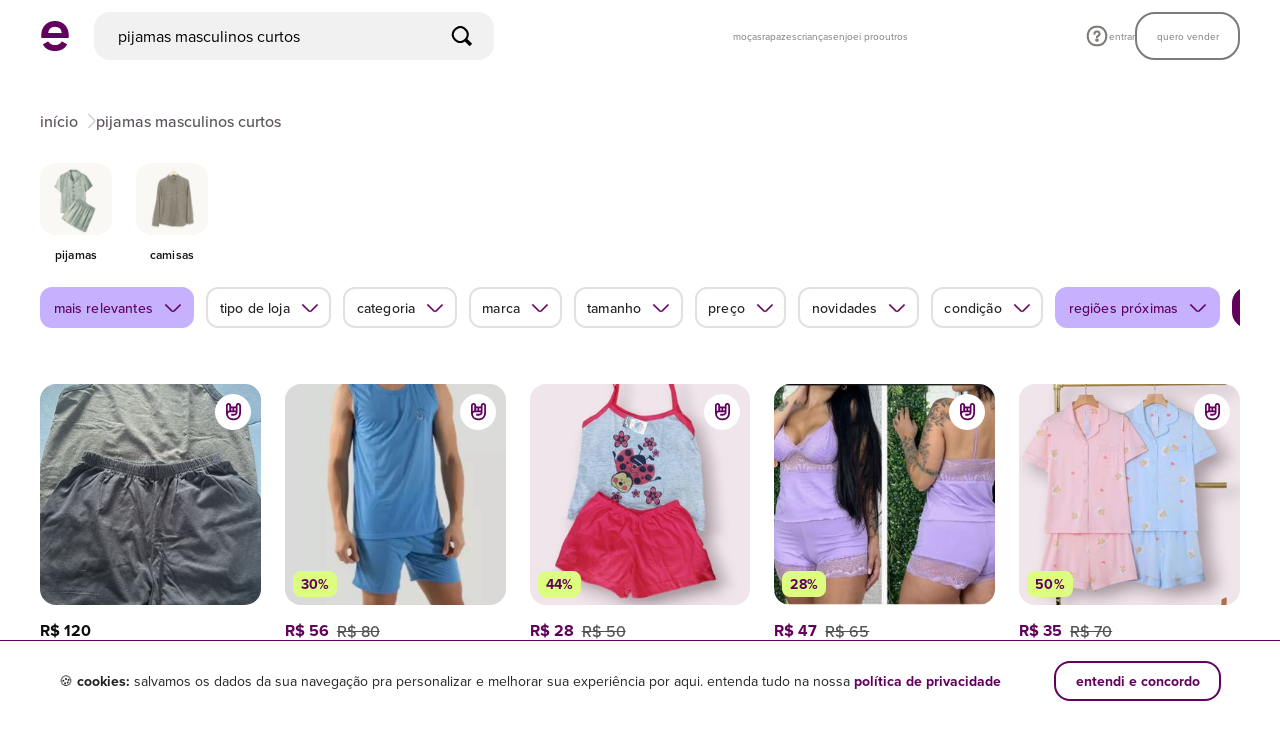

--- FILE ---
content_type: text/css
request_url: https://assets.enjoei.com.br/assets/packs/css/1323-0749da0e.css
body_size: 5322
content:
:root{font-size:10px}.ui-header[data-v-4c92413d]{z-index:7}[data-v-f237d652].highlight-store-modal .c-modal__content{border-top-left-radius:16px;border-top-right-radius:16px;padding:24px 20px 40px}@media only screen and (max-width:56.24em){[data-v-f237d652].highlight-store-modal .c-modal__content{bottom:0;width:100%}}@media only screen and (min-width:56.25em){[data-v-f237d652].highlight-store-modal .c-modal__content{border-radius:16px;max-width:384px;padding:56px 20px 24px}}.highlight-store-modal__title[data-v-f237d652]{font-size:20px;font-weight:600;line-height:28px;text-align:center}.highlight-store-modal__message[data-v-f237d652]{font-size:16px;font-weight:500;line-height:24px;margin-bottom:32px;margin-top:16px;text-align:center}@media only screen and (min-width:56.25em){.highlight-store-modal__message[data-v-f237d652]{margin-top:12px}}.highlight-store-modal__know-more-button[data-v-f237d652]{margin-bottom:12px}.featured-store[data-v-5c14a545]{background-color:#f1f1f1;margin-left:-20px;margin-right:-20px;padding:24px 20px 12px}@media only screen and (min-width:56.25em){.featured-store[data-v-5c14a545]{border-radius:16px;margin-left:-24px;margin-right:-24px;padding:24px}}.featured-store .o-button[data-v-5c14a545]{font-size:14px;letter-spacing:.16px}.featured-store__header[data-v-5c14a545]{align-items:center;display:flex;justify-content:space-between;margin-bottom:16px}@media only screen and (min-width:56.25em){.featured-store__header[data-v-5c14a545]{margin-bottom:20px}}.featured-store__info[data-v-5c14a545]{align-items:center;display:flex;gap:12px}.featured-store__avatar[data-v-5c14a545]{border-radius:40px;height:40px;width:40px}.featured-store__name[data-v-5c14a545]{color:#222;font-size:16px;font-weight:700;line-height:20px;text-transform:lowercase}@media only screen and (min-width:56.25em){.featured-store__name[data-v-5c14a545]{font-size:18px}}.featured-store__link[data-v-5c14a545]{align-items:center;background-color:initial;display:flex}.featured-store__products-list[data-v-5c14a545]{display:grid;gap:10px;grid-template-columns:repeat(5,minmax(calc(50% - 5px),1fr));margin-bottom:4px;margin-left:-20px;margin-right:-20px;overflow-y:auto;padding:0 20px}@media only screen and (min-width:56.25em){.featured-store__products-list[data-v-5c14a545]{gap:24px;grid-template-columns:repeat(5,minmax(1px,1fr));margin-bottom:24px;overflow:visible}}.featured-store__highlight-store-button[data-v-5c14a545]{height:auto;line-height:18px;padding:0;text-decoration:underline;text-underline-position:under}.c-product-feed-pagination{display:flex;justify-content:space-between}@media only screen and (min-width:56.25em){.c-product-feed-pagination{justify-content:center}.c-product-feed-pagination .o-button:not(:first-child){margin-left:20px}}.c-product-feed-pagination .o-icon{transform:none}.c-product-feed-pagination .o-icon.-spaced-right{margin-left:-2px;margin-right:4px}.c-product-feed-pagination .o-icon.-spaced-left{margin-left:4px;margin-right:-2px}.c-stack{display:flex;flex-wrap:wrap;gap:var(--stack--gap,0);padding:var(--stack--gutter,0)}.c-stack.-rows{flex-direction:column}.c-stack.-columns{flex-direction:row}.c-stack.-columns.-rows{display:grid;gap:var(--stack--gap);grid-template-columns:repeat(var(--stack--columns),1fr)}.o-checkbox{line-height:0;white-space:nowrap}.o-checkbox__input{height:1px;opacity:0;pointer-events:none;position:absolute;width:1px}.o-checkbox__blank{cursor:pointer;display:inline-block;position:relative;vertical-align:middle}.o-checkbox__blank:before{background:#fff;border:1.5px solid #d5d2d5;border-radius:4px;content:"";display:block;left:0;position:absolute;top:0}.o-checkbox__blank:after{border:0 solid #fff;border-right:0;border-top:0;content:"";display:block;opacity:0;position:absolute;transform:rotate(-45deg) scale(0);transition:opacity .1s ease 0s,transform .1s ease 0s}.o-checkbox.-enjupro .o-checkbox__blank:after{border-color:#fff}.o-checkbox__label{color:#222;cursor:pointer;display:inline-block;line-height:1.2;margin-top:1px;vertical-align:middle;white-space:normal}@media only screen and (min-width:0em){.o-checkbox.-xs-small .o-checkbox__label{font-size:14px;font-weight:500;padding-left:10px}.o-checkbox.-xs-small .o-checkbox__blank,.o-checkbox.-xs-small .o-checkbox__blank:before{height:20px;width:20px}.o-checkbox.-xs-small .o-checkbox__blank:after{border-bottom-width:1px;border-left-width:1px;height:6px;left:4px;top:5px;width:12px}.o-checkbox.-xs-medium .o-checkbox__label{font-size:16px;font-weight:500;padding-left:10px}.o-checkbox.-xs-medium .o-checkbox__blank,.o-checkbox.-xs-medium .o-checkbox__blank:before{height:20px;width:20px}.o-checkbox.-xs-medium .o-checkbox__blank:after{border-bottom-width:1px;border-left-width:1px;height:5px;left:5px;top:6px;width:10px}.o-checkbox.-xs-large .o-checkbox__label{font-size:20px;font-weight:500;padding-left:16px}.o-checkbox.-xs-large .o-checkbox__blank,.o-checkbox.-xs-large .o-checkbox__blank:before{height:30px;width:30px}.o-checkbox.-xs-large .o-checkbox__blank:after{border-bottom-width:1px;border-left-width:1px;height:7px;left:8px;top:9px;width:14px}}@media only screen and (min-width:37.5em){.o-checkbox.-sm-small .o-checkbox__label{font-size:14px;font-weight:500;padding-left:10px}.o-checkbox.-sm-small .o-checkbox__blank,.o-checkbox.-sm-small .o-checkbox__blank:before{height:20px;width:20px}.o-checkbox.-sm-small .o-checkbox__blank:after{border-bottom-width:1px;border-left-width:1px;height:6px;left:4px;top:5px;width:12px}.o-checkbox.-sm-medium .o-checkbox__label{font-size:16px;font-weight:500;padding-left:10px}.o-checkbox.-sm-medium .o-checkbox__blank,.o-checkbox.-sm-medium .o-checkbox__blank:before{height:20px;width:20px}.o-checkbox.-sm-medium .o-checkbox__blank:after{border-bottom-width:1px;border-left-width:1px;height:5px;left:5px;top:6px;width:10px}.o-checkbox.-sm-large .o-checkbox__label{font-size:20px;font-weight:500;padding-left:16px}.o-checkbox.-sm-large .o-checkbox__blank,.o-checkbox.-sm-large .o-checkbox__blank:before{height:30px;width:30px}.o-checkbox.-sm-large .o-checkbox__blank:after{border-bottom-width:1px;border-left-width:1px;height:7px;left:8px;top:9px;width:14px}}@media only screen and (min-width:56.25em){.o-checkbox.-md-small .o-checkbox__label{font-size:14px;font-weight:500;padding-left:10px}.o-checkbox.-md-small .o-checkbox__blank,.o-checkbox.-md-small .o-checkbox__blank:before{height:20px;width:20px}.o-checkbox.-md-small .o-checkbox__blank:after{border-bottom-width:1px;border-left-width:1px;height:6px;left:4px;top:5px;width:12px}.o-checkbox.-md-medium .o-checkbox__label{font-size:16px;font-weight:500;padding-left:10px}.o-checkbox.-md-medium .o-checkbox__blank,.o-checkbox.-md-medium .o-checkbox__blank:before{height:20px;width:20px}.o-checkbox.-md-medium .o-checkbox__blank:after{border-bottom-width:1px;border-left-width:1px;height:5px;left:5px;top:6px;width:10px}.o-checkbox.-md-large .o-checkbox__label{font-size:20px;font-weight:500;padding-left:16px}.o-checkbox.-md-large .o-checkbox__blank,.o-checkbox.-md-large .o-checkbox__blank:before{height:30px;width:30px}.o-checkbox.-md-large .o-checkbox__blank:after{border-bottom-width:1px;border-left-width:1px;height:7px;left:8px;top:9px;width:14px}}@media only screen and (min-width:75em){.o-checkbox.-lg-small .o-checkbox__label{font-size:14px;font-weight:500;padding-left:10px}.o-checkbox.-lg-small .o-checkbox__blank,.o-checkbox.-lg-small .o-checkbox__blank:before{height:20px;width:20px}.o-checkbox.-lg-small .o-checkbox__blank:after{border-bottom-width:1px;border-left-width:1px;height:6px;left:4px;top:5px;width:12px}.o-checkbox.-lg-medium .o-checkbox__label{font-size:16px;font-weight:500;padding-left:10px}.o-checkbox.-lg-medium .o-checkbox__blank,.o-checkbox.-lg-medium .o-checkbox__blank:before{height:20px;width:20px}.o-checkbox.-lg-medium .o-checkbox__blank:after{border-bottom-width:1px;border-left-width:1px;height:5px;left:5px;top:6px;width:10px}.o-checkbox.-lg-large .o-checkbox__label{font-size:20px;font-weight:500;padding-left:16px}.o-checkbox.-lg-large .o-checkbox__blank,.o-checkbox.-lg-large .o-checkbox__blank:before{height:30px;width:30px}.o-checkbox.-lg-large .o-checkbox__blank:after{border-bottom-width:1px;border-left-width:1px;height:7px;left:8px;top:9px;width:14px}}.o-checkbox__input:checked~.o-checkbox__blank:before{background:#61005d;border-color:#61005d}.o-checkbox__input:checked~.o-checkbox__blank:after{opacity:1;transform:rotate(-45deg) scale(1)}.o-checkbox__input:focus~.o-checkbox__blank:before{box-shadow:0 0 6px #e4e1df99}.o-checkbox__input:disabled~.o-checkbox__blank,.o-checkbox__input:disabled~.o-checkbox__label{cursor:auto;opacity:.5}.o-checkbox__input.is-invalid~.o-checkbox__blank:before{border-color:#e00751}.o-checkbox__input.is-invalid~.o-checkbox__blank:hover~.o-form__message{margin-bottom:15px;opacity:1}.c-product-feed-filters{display:inline-block;position:relative;white-space:nowrap;width:100%}@media only screen and (min-width:56.25em){.c-product-feed-filters{overflow:visible}}.c-product-feed-filters .Switch{font-size:0}.c-product-feed-filters .Switch__label{color:#222;font-size:14px;font-weight:300;padding-left:10px}.c-product-feed-filters__button{background-color:#fff;border:1.5px solid #e2e0e2;border-radius:12px;color:#222;display:inline-block;font-size:14px;font-weight:500;letter-spacing:.16px;line-height:1;overflow:hidden;padding:12px 40px 12px 12px;position:relative;text-align:left;text-overflow:ellipsis;transition:background-color .15s,border-color .15s,color .15s;vertical-align:middle;white-space:nowrap}@media only screen and (max-width:56.24em){.c-product-feed-filters__button{flex:none}.c-product-feed-filters__button.-reset{order:1}}.c-product-feed-filters__button:not(:first-child){margin-left:12px}.c-product-feed-filters__button .o-icon{font-size:20px;position:absolute;right:10px;top:50%;transform:translateY(-50%) rotate(0)}.c-product-feed-filters__button.-sub_categories{max-width:135px}.c-product-feed-filters__button.-sizes{max-width:130px}.c-product-feed-filters__button.-brands{max-width:144px}.c-product-feed-filters__button.-price{max-width:180px}.c-product-feed-filters__button.-news{max-width:132px}.c-product-feed-filters__button.-used{max-width:123px}.c-product-feed-filters__button.-best_sellers{max-width:160px}.c-product-feed-filters__button.-location{max-width:152px}.c-product-feed-filters__button.-reset{background:#61005d;border-color:#61005d;border-radius:16px;color:#fff;font-size:16px;font-weight:700;padding:11px 20px;transition:color .2s ease}@media only screen and (min-width:56.25em){.c-product-feed-filters__button.-reset:hover{background:#95008e;border-color:#95008e}}.c-product-feed-filters__button:disabled{background:#eeedee;border-color:#eeedee;color:#5c525b;pointer-events:none}.c-product-feed-filters__button.is-active,.c-product-feed-filters__button.is-open{background-color:#c6b1ff;border-color:#c6b1ff;color:#61005d}.c-product-feed-filters__button.is-open .o-icon{transform:translateY(-50%) rotate(-180deg)}.c-product-feed-filters__buttons{overflow-x:scroll;-webkit-overflow-scrolling:touch}@media only screen and (max-width:56.24em){.c-product-feed-filters__buttons{display:flex;flex-flow:row nowrap;margin:0 -20px;padding:0 20px;-ms-overflow-style:none;scrollbar-width:none}.c-product-feed-filters__buttons::-webkit-scrollbar{display:none}}@media only screen and (min-width:56.25em){.c-product-feed-filters__buttons{margin:0;overflow-x:auto;overflow-y:hidden;padding:0 0 8px}.c-product-feed-filters__buttons::-webkit-scrollbar{-webkit-appearance:none!important}.c-product-feed-filters__buttons::-webkit-scrollbar-track{display:none}.c-product-feed-filters__buttons::-webkit-scrollbar-thumb{background-color:#f4f2f0;border-radius:15px}.c-product-feed-filters__buttons::-webkit-scrollbar:horizontal{height:4px!important}.c-product-feed-filters__buttons::-webkit-scrollbar-thumb:horizontal{border-top:0;min-width:20px}.c-product-feed-filters__buttons::-webkit-scrollbar:vertical{width:4px!important}.c-product-feed-filters__buttons::-webkit-scrollbar-thumb:vertical{border-left:0;min-height:20px}}.c-product-feed-filters__buttons.-placeholders{background:#fff;left:0;opacity:0;position:absolute;right:0;top:0;transition:opacity .2s,visibility 0s;visibility:hidden;z-index:1}.c-product-feed-filters__placeholder{animation:gradient-content-placeholder 2s ease infinite;background:linear-gradient(-90deg,#f9f8f7,#f4f2f0,#f9f8f7);background-size:400% 400%;border-radius:12px;display:inline-block;flex:none;height:40px}.c-product-feed-filters__placeholder:not(:first-child){margin-left:12px}.c-product-feed-filters__placeholder.-small{width:78px}.c-product-feed-filters__placeholder.-medium{width:112px}.c-product-feed-filters__placeholder.-large{width:175px}.c-product-feed-filters__button-close{left:20px;position:absolute;top:28px}@media only screen and (min-width:56.25em){.c-product-feed-filters__button-close{display:none}}.c-product-feed-filters__content{background-color:#fff;height:100vh;left:0;opacity:0;outline:0;position:fixed;top:0;transform:translateY(100%);transition:transform .2s cubic-bezier(.75,0,.25,1),visibility 0s ease .2s,opacity 0s ease .2s;visibility:hidden;width:100vw;z-index:12}@media only screen and (min-width:56.25em){.c-product-feed-filters__content{border:1.5px solid #e2e0e2;border-radius:8px;display:inline-block;height:auto;left:0;max-width:360px;min-width:260px;padding:16px 16px 24px;position:absolute;top:100%;transform:translateY(0);transition:transform 0s,visibility 0s ease .3s,opacity .3s ease 0s,top .3s ease 0s;width:auto;z-index:4}.c-product-feed-filters.-brands-filter-active .c-product-feed-filters__content{width:350px}}@media only screen and (max-width:56.24em){.c-product-feed-filters__content-form{display:flex;flex-direction:column;flex-wrap:nowrap;height:100%;overflow:hidden}}.c-product-feed-filters__content-wrapper{display:none}.c-product-feed-filters__content-wrapper.is-open{display:block}.c-product-feed-filters__content-head{padding:28px 20px 20px;position:relative}@media only screen and (min-width:56.25em){.c-product-feed-filters__content-head{display:none;height:auto}}.c-product-feed-filters__content-head__title{color:#222;font-size:16px;font-weight:700;line-height:24px;margin:0;text-align:center}.c-product-feed-filters__content-body{flex:1;padding:0 20px;white-space:normal;-webkit-overflow-scrolling:touch}@media only screen and (max-width:56.24em){.c-product-feed-filters__content-body{overflow-x:hidden;overflow-y:auto}}@media only screen and (min-width:56.25em){.c-product-feed-filters__content-body{height:auto;max-height:472px;padding:0;width:100%}.c-product-feed-filters__content-body::-webkit-scrollbar{-webkit-appearance:none!important}.c-product-feed-filters__content-body::-webkit-scrollbar-track{display:none}.c-product-feed-filters__content-body::-webkit-scrollbar-thumb{background-color:#f4f2f0;border-radius:15px;box-shadow:inset 0 8px 0 0 #fff,inset 0 -8px 0 0 #fff}.c-product-feed-filters__content-body::-webkit-scrollbar:horizontal{height:12px!important}.c-product-feed-filters__content-body::-webkit-scrollbar-thumb:horizontal{border-top:0;min-width:20px}.c-product-feed-filters__content-body::-webkit-scrollbar:vertical{width:4px!important}.c-product-feed-filters__content-body::-webkit-scrollbar-thumb:vertical{border-left:0;min-height:36px}}@media only screen and (min-width:56.25em){.c-product-feed-filters__content-body.has-scroll{margin-right:-12px;overflow-x:hidden;overflow-y:auto;padding:0 8px 0 0;width:auto}.c-product-feed-filters.-brands-filter-active .c-product-feed-filters__content-body{max-height:410px}}.c-product-feed-filters__content-buttons{display:flex;flex-wrap:wrap-reverse;justify-content:space-between;padding:24px 20px}@media only screen and (min-width:56.25em){.c-product-feed-filters__content-buttons{border-top:0;flex-wrap:nowrap;margin-top:24px;padding:0}}.c-product-feed-filters__content-buttons.is-hidden{display:none}.c-product-feed-filters__content-button{border-radius:20px;display:block;font-size:16px;line-height:24px;padding:12px 16px;width:100%}@media only screen and (min-width:56.25em){.c-product-feed-filters__content-button{display:inline-block;font-size:14px;letter-spacing:.16px;line-height:20px;padding:0;width:auto}}.c-product-feed-filters__content-button.-reset{color:#61005d;font-weight:700;margin-top:12px}@media only screen and (min-width:56.25em){.c-product-feed-filters__content-button.-reset{margin-top:0}}@media only screen and (max-width:56.24em){.c-product-feed-filters__content-button.-reset:hover{color:#95008e}}.c-product-feed-filters__content-button.-reset.is-disabled{color:#5c525b}@media only screen and (min-width:56.25em){.c-product-feed-filters__content-button.-reset.is-disabled{opacity:0;visibility:hidden}}.c-product-feed-filters__content-button.-apply{background-color:#61005d;color:#fff;font-weight:700}@media only screen and (min-width:56.25em){.c-product-feed-filters__content-button.-apply{border-radius:14px;padding:6px 16px}}.c-product-feed-filters__content-button.-apply:hover{background-color:#95008e}.c-product-feed-filters__content-button.-apply.is-disabled{background-color:#eeedee;color:#5c525b}.c-product-feed-filters__option-wrapper{margin-top:24px}.c-product-feed-filters__option-button-group{display:flex;flex-wrap:wrap;gap:12px}.c-product-feed-filters__option-button{color:#222;cursor:pointer;display:block;font-weight:500;max-width:275px;overflow:hidden;padding:8px 10px;text-align:center;text-overflow:ellipsis;transition:all .15s;white-space:nowrap}.c-product-feed-filters__option-button input{position:absolute;visibility:hidden}.c-product-feed-filters__option-button:hover{border-color:#e4e1df}.c-product-feed-filters__option-button.-small{border:1.5px solid #e2e0e2;border-radius:12px;font-size:14px;letter-spacing:.16px;line-height:1;min-width:56px;padding:8px 12px}.c-product-feed-filters__option-button.-arrow{border:none;display:block;font-size:16px;line-height:24px;max-width:none;padding:24px 40px 24px 0;position:relative;text-align:left;width:100%}@media only screen and (min-width:56.25em){.c-product-feed-filters__option-button.-arrow{padding:0 40px 0 0}}.c-product-feed-filters__option-button.-arrow .o-icon{color:#61005d;height:24px;position:absolute;right:0;top:50%;transform:translateY(-50%);width:24px}.c-product-feed-filters__option-button.-arrow:not(:last-child){border-bottom:1px solid #e2e0e2;border-radius:0}@media only screen and (min-width:56.25em){.c-product-feed-filters__option-button.-arrow:not(:last-child){border:none;margin-bottom:24px}}.c-product-feed-filters__option-button.is-active{background:#c6b1ff;border-color:#c6b1ff}.c-product-feed-filters__filter-name{color:#222;display:none;font-size:14px;margin-bottom:23px}.c-product-feed-filters__option-item{cursor:pointer;display:block;padding:24px 0;position:relative}@media only screen and (min-width:56.25em){.c-product-feed-filters__option-item{padding:0}}.c-product-feed-filters__option-item:not(:last-child){border-bottom:1px solid #e2e0e2}@media only screen and (min-width:56.25em){.c-product-feed-filters__option-item:not(:last-child){border:none;margin-bottom:24px}}.c-product-feed-filters__option-item.-checkbox .o-checkbox__label,.c-product-feed-filters__option-item.-radio{color:#222;font-size:16px;font-weight:500;line-height:24px}.c-product-feed-filters__option-item.-radio{padding-right:40px}.c-product-feed-filters__option-item.-radio:after,.c-product-feed-filters__option-item.-radio:before{border-radius:50%;content:"";display:inline-block;position:absolute;top:50%}.c-product-feed-filters__option-item.-radio:before{border:1.5px solid #d5d2d5;height:24px;right:0;transform:translateY(-50%);width:24px}.c-product-feed-filters__option-item.-radio:after{background-color:#fff;height:8px;opacity:0;right:8px;transform:translateY(-50%) scale(.5);transition:opacity .3s ease-in,transform .3s ease-in;width:8px}.c-product-feed-filters__option-item.-radio input{display:none}.c-product-feed-filters__option-item.-radio.is-active:before{background-color:#61005d;border-color:#61005d}.c-product-feed-filters__option-item.-radio.is-active:after{opacity:1;transform:translateY(-50%) scale(1)}.c-product-feed-filters__option-item.-checkbox .o-checkbox{align-items:center;display:flex;flex-direction:row-reverse;justify-content:space-between}.c-product-feed-filters__option-item.-checkbox .o-checkbox__label{margin:0;padding-left:0}.c-product-feed-filters__option-item.-checkbox .o-checkbox__blank{margin-left:16px;min-height:24px;min-width:24px}.c-product-feed-filters__option-item.-checkbox .o-checkbox__blank:before{border:1.5px solid #d5d2d5;border-radius:4px;box-shadow:none;height:24px;width:24px}.c-product-feed-filters__option-item.-checkbox .o-checkbox__blank:after{border-color:#fff;left:6px;top:7px}.c-product-feed-filters__option-item.-checkbox .o-checkbox__input:checked~.o-checkbox__blank:before{background:#61005d;border-color:#61005d}.c-product-feed-filters__option-field{display:block;font-size:14px;font-weight:500;position:relative}.c-product-feed-filters__option-field .o-input{border-radius:5px;font-size:16px;margin-top:10px;width:100%}@media only screen and (min-width:56.25em){.c-product-feed-filters__option-field .o-input{font-size:14px}}.c-product-feed-filters__option-field.-price{color:#222;font-size:16px;line-height:20px}@media only screen and (min-width:56.25em){.c-product-feed-filters__option-field.-price{font-size:14px;letter-spacing:.16px;line-height:18px}}.c-product-feed-filters__option-field.-price:before{bottom:13px;content:attr(data-unit);left:16px;position:absolute}@media only screen and (min-width:56.25em){.c-product-feed-filters__option-field.-price:before{bottom:14px;left:12px}}.c-product-feed-filters__option-field.-price .o-input{-moz-appearance:textfield;border:1.5px solid #e2e0e2;border-radius:12px;font-size:16px;font-weight:500;line-height:20px;margin-top:12px;padding:0 12px 0 40px}@media only screen and (min-width:56.25em){.c-product-feed-filters__option-field.-price .o-input{font-size:14px;line-height:18px;padding:0 12px 0 32px}}.c-product-feed-filters__option-field.-price .o-input::-webkit-inner-spin-button,.c-product-feed-filters__option-field.-price .o-input::-webkit-outer-spin-button{-webkit-appearance:none;margin:0}.c-product-feed-filters__option-field.-price .o-input:focus{border-color:#61005d}.c-product-feed-filters__filter-price-fields{display:flex;margin-top:16px}@media only screen and (min-width:56.25em){.c-product-feed-filters__filter-price-fields{margin-top:0;max-width:226px}}.c-product-feed-filters__filter-price-field{flex:1}.c-product-feed-filters__filter-price-field:not(:first-child){margin-left:12px}@media only screen and (min-width:56.25em){.c-product-feed-filters__filter-price-field:not(:first-child){margin-left:16px}}.c-product-feed-filters__options-search{display:flex;margin:16px 0 32px}@media only screen and (min-width:56.25em){.c-product-feed-filters__options-search{margin:0 0 24px}}.c-product-feed-filters__options-search__input-wrapper{flex:1;position:relative}.c-product-feed-filters__options-search__input.o-input{border:1.5px solid #d5d2d5;border-radius:16px;color:#222;font-size:16px;font-weight:500;line-height:20px;padding-left:56px}.c-product-feed-filters__options-search__input.o-input::-webkit-input-placeholder{color:#b6b2b6;font-size:16px;font-weight:500;line-height:20px;text-transform:lowercase}.c-product-feed-filters__options-search__input.o-input:-moz-placeholder,.c-product-feed-filters__options-search__input.o-input::-moz-placeholder{color:#b6b2b6;font-size:16px;font-weight:500;line-height:20px;text-transform:lowercase}.c-product-feed-filters__options-search__input.o-input:-ms-input-placeholder{color:#b6b2b6;font-size:16px;font-weight:500;line-height:20px;text-transform:lowercase}@media only screen and (min-width:56.25em){.c-product-feed-filters__options-search__input.o-input{padding-left:20px;padding-right:48px}}.c-product-feed-filters__options-search__input.o-input:focus{border-color:#61005d}.c-product-feed-filters__options-search__input.o-input:focus::-webkit-input-placeholder{color:#0000}.c-product-feed-filters__options-search__input.o-input:focus:-moz-placeholder,.c-product-feed-filters__options-search__input.o-input:focus::-moz-placeholder{color:#0000}.c-product-feed-filters__options-search__input.o-input:focus:-ms-input-placeholder{color:#0000}.c-product-feed-filters__options-search__icon{color:#61005d;left:20px;position:absolute;top:12px}@media only screen and (min-width:56.25em){.c-product-feed-filters__options-search__icon{left:auto;right:12px}}.c-product-feed-filters__options-search__cancel{color:#61005d;font-size:14px;font-weight:700;letter-spacing:.16px;line-height:18px;max-width:0;opacity:0;overflow:hidden;transition:opacity .2s ease 0s,max-width .2s ease 0s,margin .2s ease 0s}.c-product-feed-filters__options-search.has-no-results{margin-bottom:0}.c-product-feed-filters__options-search.is-searching .c-product-feed-filters__options-search__cancel{margin-left:16px;max-width:78px;opacity:1;transition:opacity .2s ease .2s,max-width .2s ease .2s,margin .2s ease .2s}.c-product-feed-filters__options-suggestions{position:relative}.c-product-feed-filters__options-suggestion{color:#222;cursor:pointer;display:block;font-size:16px;font-weight:500;line-height:20px;padding:14px 0}.c-product-feed-filters__options-suggestion__input{height:1px;opacity:0;pointer-events:none;position:absolute;width:1px}.c-product-feed-filters__options-suggestion b{font-weight:700}.c-product-feed-filters__text{color:#222;display:block;font-size:16px;font-weight:500;line-height:24px}.c-product-feed-filters__slider{overflow:hidden}@media only screen and (min-width:56.25em){.c-product-feed-filters__slider{width:328px}}.c-product-feed-filters__slider.department-selected .c-product-feed-filters__slider-wrapper{transform:translateX(-100%)}.c-product-feed-filters__slider.department-selected .c-product-feed-filters__slider-content.-filter-content{display:inline-block}.c-product-feed-filters__slider-wrapper{transform:translateX(0);transition:transform .15s cubic-bezier(.75,0,.25,1);white-space:nowrap}.c-product-feed-filters__slider-content{display:inline-block;vertical-align:top;white-space:normal;width:100%}.c-product-feed-filters__slider-content.-filter-content{display:none}.c-product-feed-filters.is-open .c-product-feed-filters__content{opacity:1;transform:translateY(0);transition:transform .4s cubic-bezier(.75,0,.25,1),visibility 0s ease 0s,opacity 0s ease 0s;visibility:visible}@media only screen and (min-width:56.25em){.c-product-feed-filters.is-open .c-product-feed-filters__content{top:calc(100% + 10px);transition:transform 0s,visibility 0s ease 0s,opacity .3s ease 0s,top .15s ease 0s;z-index:4}}.c-product-feed-filters.is-fetching,.c-product-feed-filters[v-cloak]{display:inline-block;min-height:34px}.c-product-feed-filters.is-fetching .c-product-feed-filters__buttons,.c-product-feed-filters[v-cloak] .c-product-feed-filters__buttons{display:none}.c-product-feed-filters.is-fetching .c-product-feed-filters__buttons.-placeholders,.c-product-feed-filters[v-cloak] .c-product-feed-filters__buttons.-placeholders{display:block;opacity:1;transition:opacity .2s,visibility 0s;visibility:visible}.c-product-feed-filters .high_discount{display:none}.o-tabs{position:relative}.o-tabs:after{background:#e2e0e2;bottom:0;content:"";height:1px;left:0;position:absolute;width:100%}.o-tabs .o-count{margin:-2px 0 0 3px}.o-tabs__item{color:#5c525b;display:inline-block;flex:none;font-weight:500;line-height:20px;position:relative;text-align:center}.o-tabs__item:before{content:attr(title);display:block;flex:none;font-weight:800;height:0;overflow:hidden;visibility:hidden;width:0}.o-tabs__item:after{background:#61005d;bottom:0;content:"";height:2px;left:50%;position:absolute;transform:translateX(-50%);transition:width .25s ease;width:0;z-index:1}.o-tabs__item:first-child{margin-left:0!important}.o-tabs__item:hover{color:#61005d}.o-tabs__item.is-disabled{opacity:.5;pointer-events:none}.o-tabs:not(.is-mounted) .o-tabs__item.is-initially-active,.o-tabs__item.is-active{color:#61005d;font-weight:700}.o-tabs:not(.is-mounted) .o-tabs__item.is-initially-active:after,.o-tabs__item.is-active:after{width:100%}.o-tabs:not(.is-mounted) .o-tabs__item.is-initially-active:hover,.o-tabs__item.is-active:hover{color:#61005d}.o-tabs .o-tabs__item,.o-tabs.-medium .o-tabs__item{font-size:16px;margin-left:24px;padding:12px 0 16px}.o-tabs.-medium.-placeholder.o-tabs__item,.o-tabs.-placeholder.o-tabs__item{height:16px;margin-bottom:14px;margin-top:13px}@media only screen and (min-width:56.25em){.o-tabs.-medium.-placeholder.o-tabs__item,.o-tabs.-placeholder.o-tabs__item{height:20px;margin-bottom:15px;margin-top:14px}}.o-tabs.-medium.is-active,.o-tabs.is-active{font-weight:700}.o-tabs.-placeholder .o-tabs__item{animation:gradient-content-placeholder 2s ease infinite;background:linear-gradient(-90deg,#f9f8f7,#f4f2f0,#f9f8f7);background-size:400% 400%;border-radius:3px;padding:0;width:64px}.o-tabs.-large .o-tabs__item{font-size:14px;margin-left:25px;padding:13px 0 14px}@media only screen and (min-width:56.25em){.o-tabs.-large .o-tabs__item{font-size:20px;margin-left:40px;padding:23px 0 24px}.o-tabs.-large .o-tabs__item:not(.is-active){font-weight:300}}.o-tabs.-large.-placeholder .o-tabs__item{height:16px;margin-bottom:14px;margin-top:13px}@media only screen and (min-width:56.25em){.o-tabs.-large.-placeholder .o-tabs__item{height:24px;margin-bottom:24px;margin-top:23px}}.o-tabs.-distributed-items-on-mobile{display:flex}@media only screen and (max-width:56.24em){.o-tabs.-distributed-items-on-mobile .o-tabs__item{flex:1;margin-left:0}}.o-tabs.-distributed-items-on-mobile .o-tabs__container{display:flex;width:100%}.o-tabs.-contained .o-tabs__container{margin:0 auto;max-width:1248px;padding-left:20px;padding-right:20px}@media only screen and (min-width:56.25em){.o-tabs.-contained .o-tabs__container{padding-left:24px;padding-right:24px}}.o-tabs.-no-wrap{white-space:nowrap}.o-tabs.-no-wrap .o-tabs__container{overflow-x:auto;width:100%}.o-tabs.-no-wrap .o-tabs__container::-webkit-scrollbar{display:none}@media only screen and (max-width:56.24em){.c-product-feed-departments .o-tabs{display:flex;margin:-11px -20px 0;padding-left:20px;padding-right:20px}.c-product-feed-departments .o-tabs .o-tabs-more__container{box-shadow:-20px -10px 10px 1px #fff;width:70px;z-index:1}}@media only screen and (min-width:56.25em){.c-product-feed-departments .o-tabs{margin-top:-14px}}.c-product-feed-departments .o-tabs__item{display:inline-flex}@media only screen and (max-width:56.24em){.c-product-feed-departments .o-tabs__item{margin-left:24px;padding:12px 0 16px}}.c-product-feed-departments .o-tabs__item.-button{display:inline-block}.c-product-feed-departments .o-tabs__item.-button:before{background-color:#61005d;border-radius:7.5px;content:"";display:inline-block;height:6px;margin-right:4px;visibility:visible;width:6px}.c-product-feed-departments .o-tabs.-placeholder,.c-product-feed-departments .o-tabs__item.is-hidden{display:none}.c-product-feed-departments.is-fetching,.c-product-feed-departments.is-fetching .o-tabs.-placeholder,.c-product-feed-departments[v-cloak],.c-product-feed-departments[v-cloak] .o-tabs.-placeholder{display:block}.c-product-feed-departments.is-fetching .o-tabs:not(.-placeholder),.c-product-feed-departments[v-cloak] .o-tabs:not(.-placeholder){display:none}.c-blank-slate{text-align:center}.c-blank-slate__title.c-text{margin-bottom:8px}.c-blank-slate__message{display:flex;justify-content:center;line-height:24px}.c-blank-slate__button{margin-top:30px}.c-recommendation-context-skeleton[data-v-c3a6be7c],.c-recommendation-context-skeleton__items[data-v-c3a6be7c]{display:flex}.c-recommendation-context-skeleton__item[data-v-c3a6be7c]{align-items:center;display:flex;flex-direction:column;height:100px;margin-right:16px;width:72px}@media only screen and (min-width:56.25em){.c-recommendation-context-skeleton__item[data-v-c3a6be7c]{margin-right:24px}}.c-recommendation-context-skeleton__figure[data-v-c3a6be7c]{align-items:center;animation:gradient-content-placeholder 2s ease infinite;background:linear-gradient(-90deg,#f9f8f7,#f4f2f0,#f9f8f7);background-size:400% 400%;border-radius:16px;display:flex;height:72px;justify-content:center;margin-bottom:8px;width:72px}@media only screen and (min-width:56.25em){.c-recommendation-context-skeleton__figure[data-v-c3a6be7c]{margin-bottom:12px}}.c-recommendation-context-skeleton__name[data-v-c3a6be7c]{animation:gradient-content-placeholder 2s ease infinite;background:linear-gradient(-90deg,#f9f8f7,#f4f2f0,#f9f8f7);background-size:400% 400%;border-radius:16px;height:12px;width:72px}.recommendation-context[data-v-1b63f0b2]{display:flex;margin-top:24px;position:relative}.recommendation-context.has-not-recommendation[data-v-1b63f0b2]{margin-top:16px}@media only screen and (min-width:56.25em){.recommendation-context[data-v-1b63f0b2]{margin-top:32px}}.recommendation-context__arrow-left[data-v-1b63f0b2],.recommendation-context__arrow-right[data-v-1b63f0b2]{align-items:center;bottom:0;display:flex;flex-direction:row-reverse;justify-content:flex-start;pointer-events:none;position:absolute;top:0;width:92px}.recommendation-context__arrow-left>button[data-v-1b63f0b2],.recommendation-context__arrow-right>button[data-v-1b63f0b2]{cursor:pointer;display:flex;height:100%;justify-content:center;pointer-events:auto}.recommendation-context__arrow-left[data-v-1b63f0b2]{background:linear-gradient(269deg,#fff0 7.28%,#fff 99.32%);justify-content:flex-end;left:0}.recommendation-context__arrow-right[data-v-1b63f0b2]{background:linear-gradient(91deg,#fff0 7.28%,#fff 99.32%);justify-content:flex-start;right:0}.recommendation-context__arrow-icon[data-v-1b63f0b2]{margin-top:31px}.recommendation-context__arrow-icon[data-v-1b63f0b2]:hover{color:#95008e}.recommendation-context__items[data-v-1b63f0b2]{display:flex;overflow-x:auto;white-space:nowrap;-webkit-overflow-scrolling:touch;-ms-overflow-style:none;height:100px;scrollbar-width:none}.recommendation-context__items[data-v-1b63f0b2]::-webkit-scrollbar{display:none}.recommendation-context__items.end-of-tree[data-v-1b63f0b2]{height:0;transition:height .3s ease-out}.recommendation-context__item[data-v-1b63f0b2]{align-items:center;display:flex;flex-direction:column;height:100px;margin-right:16px;width:72px}@media only screen and (min-width:56.25em){.recommendation-context__item[data-v-1b63f0b2]{margin-right:24px}}.recommendation-context__figure[data-v-1b63f0b2]{align-items:center;background-color:#f9f8f5;border-radius:16px;display:flex;height:72px;justify-content:center;margin-bottom:8px;width:72px}@media only screen and (min-width:56.25em){.recommendation-context__figure[data-v-1b63f0b2]{margin-bottom:12px}.recommendation-context__figure[data-v-1b63f0b2]:hover{background-color:#e5e0d1}}.recommendation-context__image[data-v-1b63f0b2]{height:72px;width:72px}.recommendation-context__name[data-v-1b63f0b2]{color:#0e0f0c;font-size:14px;font-weight:600;letter-spacing:.16px;line-height:18px;overflow:hidden;text-align:center;text-overflow:ellipsis;text-transform:lowercase;width:72px}@media only screen and (min-width:56.25em){.recommendation-context__name[data-v-1b63f0b2]{font-size:12px;line-height:16px}}.c-breadcrumb-skeleton-skeleton[data-v-1f1c7bcc],.c-breadcrumb-skeleton-skeleton__items[data-v-1f1c7bcc]{display:flex}.c-breadcrumb-skeleton-skeleton__item[data-v-1f1c7bcc]{align-items:center;display:flex;flex-direction:column}.c-breadcrumb-skeleton-skeleton__level[data-v-1f1c7bcc]{animation:gradient-content-placeholder 2s ease infinite;background:linear-gradient(-90deg,#f9f8f7,#f4f2f0,#f9f8f7);background-size:400% 400%;border-radius:6px;height:20px;margin-right:18px;width:82px}.breadcrumbs[data-v-78b20538]{display:flex;overflow:hidden;position:relative}.breadcrumbs .breadcrumbs-list[data-v-78b20538]{align-items:center;display:flex;gap:12px;overflow-x:auto;overflow-y:hidden;scrollbar-width:none;white-space:nowrap;width:100%}.breadcrumbs .breadcrumbs-item-wrapper[data-v-78b20538]{align-items:center;display:flex;justify-content:center}.breadcrumbs .breadcrumbs-item-wrapper span[data-v-78b20538]{cursor:not-allowed}.breadcrumbs .breadcrumbs-item[data-v-78b20538]{color:#5c525b;font-size:16px;font-weight:500;line-height:20px;text-decoration:none}.c-product-feed__wrapper{font-size:0;padding-left:20px;padding-right:20px}@media only screen and (min-width:56.25em){.c-product-feed__wrapper{padding-left:0;padding-right:0}}.c-product-feed__filters{margin-top:24px;padding-bottom:4px}@media only screen and (min-width:56.25em){.c-product-feed__filters{padding-bottom:0}}.c-product-feed__list{margin-top:48px;position:relative;z-index:0}.c-product-feed__list:after{background-color:#fffc;content:"";height:100%;left:0;opacity:0;position:absolute;top:0;transition:opacity .3s ease 0s,visibility 0s ease .3s;visibility:hidden;width:100%;z-index:1}.c-product-feed__list__wrapper{column-gap:10px;display:grid;grid-template-columns:repeat(auto-fill,minmax(154px,1fr));row-gap:24px}@media only screen and (min-width:56.25em){.c-product-feed__list__wrapper{column-gap:24px;grid-template-columns:repeat(auto-fill,minmax(220.8px,1fr));row-gap:48px}}.c-product-feed__featured-store-wrapper{grid-column:1/-1}.c-product-feed__blank-slate{margin:85px auto;max-width:85%;width:440px}@media only screen and (min-width:56.25em){.c-product-feed__blank-slate{margin:150px auto}}.c-product-feed__pagination:not(:empty){margin-bottom:30px;margin-top:30px}@media only screen and (min-width:56.25em){.c-product-feed__pagination:not(:empty){margin-bottom:40px;margin-top:40px}}.c-product-feed.has-open-filter .c-product-feed__list:after{opacity:1;transition:opacity .3s,visibility 0s;visibility:visible}